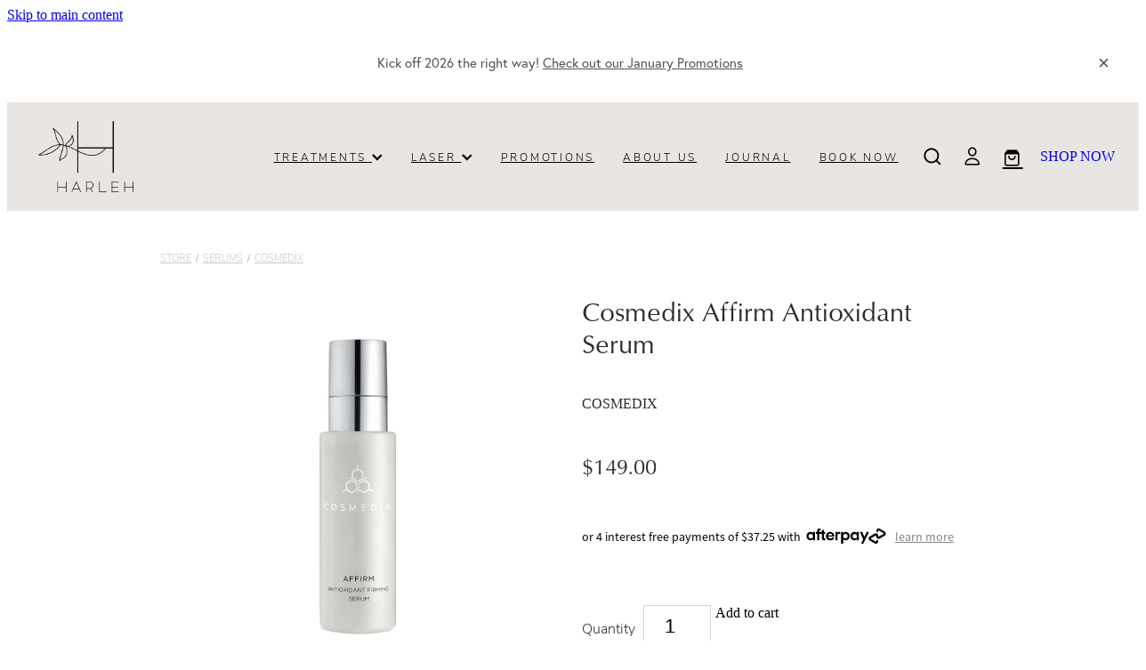

--- FILE ---
content_type: text/html; charset=UTF-8
request_url: https://www.harlehlaserclinic.co.nz/shop/product/318164/cosmedix-affirm-antioxidant-serum/
body_size: 19833
content:
<!-- Website made on Rocketspark -->
<!DOCTYPE HTML>
<html  class="">
<head>

    <!-- Google Tag Manager -->
                <script>(function(w,d,s,l,i){w[l]=w[l]||[];w[l].push({'gtm.start':
                new Date().getTime(),event:'gtm.js'});let f=d.getElementsByTagName(s)[0],
                j=d.createElement(s),dl=l!='dataLayer'?'&l='+l:'';j.async=true;j.src=
                'https://www.googletagmanager.com/gtm.js?id='+i+dl;f.parentNode.insertBefore(j,f);
                })(window,document,'script','dataLayer','GTM-TTGX2DD8');</script>
                <!-- End Google Tag Manager -->
    <meta http-equiv="Content-Type" content="text/html; charset=UTF-8"/>
    <meta name='csrf-token' content='88a6b56d4e932ad48c2800a46b8ae0dc'/>
    
    <title>Cosmedix Affirm Antioxidant Serum, SERUMS | Harleh Laser Clinic Pukekohe</title>
    <meta name="description" content="WHAT IT DOES
Ultimate Protection From Environmental Stressors
Enriched with vitamin E, resveratrol and age-defying biopeptides, Affirm visibly eliminates the appearance of environmental damage and imp"/>
    <meta name="keywords" content="SERUMS, MAKEUP, BODY CARE, CLEANSERS, EYE &amp;amp; LIP CARE, FACE CLOTHS, KITS, MASKS, MOISTURISER, SPOT TREATMENTS, INNER HEALTH, TEA, SPF, SCENTS, DERMAROLLER, EXFOLIANTS, VOUCHERS, GIFTS, SANITISER, LED, EVENT, HAIR CARE"/>

        <link rel="icon" type="image/png" href="/images/favicon/favicon/crop192x192.png?v=20200622141732">
    <link rel="apple-touch-icon" href="/images/favicon/favicon/crop192x192.png?v=20200622141732"/>
    
    <script type="text/javascript" src="https://cdn.rocketspark.com/jquery-1.7.2.min.v20260124030159.js" ></script>


    <link rel="stylesheet" media="print" href="https://cdn.rocketspark.com/printCheckout.css?v=20260124030159"/>

     <script> window.configs = {"development":"false","DEVELOPMENT":"false","requestType":"shop","PREVIEW":"false","EDITOR":"false","template":"blank","navResizeTemplate":"","baseREMUnit":16,"screenSizes":{"t":{"fontSize":14,"contentWidth":400,"contentWidthOversize":400,"min":0,"max":400,"scale":0.7551,"subScale":0.95,"navScale":0.6,"legacy":false},"h":{"fontSize":16,"contentWidth":600,"contentWidthOversize":600,"min":0,"max":740,"scale":0.7551,"subScale":0.95,"navScale":0.6,"legacy":false},"s":{"fontSize":13,"contentWidth":740,"contentWidthOversize":740,"min":740,"max":1080,"scale":0.7959,"subScale":0.7959,"navScale":0.75,"legacy":false},"m":{"fontSize":16,"contentWidth":980,"contentWidthOversize":1080,"min":1080,"max":1460,"scale":1,"subScale":1,"navScale":1,"legacy":true},"l":{"fontSize":19,"contentWidth":1170,"contentWidthOversize":1300,"min":1460,"max":0,"scale":1.1938,"subScale":1.1938,"navScale":1.1,"legacy":false}},"publicURL":"https:\/\/www.harlehlaserclinic.co.nz","shortnameURL":"https:\/\/harlehlaserclinic.rocketspark.co.nz","titleData":{"companyName":"Harleh Laser Clinic Pukekohe","position":"right","separator":" | "},"CONSOLE_OVERRIDE":true,"noZensmooth":true,"release":"2026.1.23","browserSupport":{"chrome":86,"firefox":78,"edge":86,"internet explorer":12,"ie":12,"opera":72,"edgeMobile":44,"safari":13,"samsung browser":12,"android":89},"siteAutoPopupSettings":"","globalisationEnabled":false,"analyticsMode":"GTM"}; </script> <link rel="stylesheet" href="https://cdn.rocketspark.com/_dist/css/auth~vendors.6da4c5858d05.bundle.css" type="text/css" media="all" /> <link rel="stylesheet" href="https://cdn.rocketspark.com/_dist/css/public.c96fdbea6cf7.bundle.css" type="text/css" media="all" /> <link rel="stylesheet" href="https://cdn.rocketspark.com/_dist/css/public~vendors.24ec0c1183a5.bundle.css" type="text/css" media="all" /> <link rel="stylesheet" href="https://cdn.rocketspark.com/_dist/css/dashboard~vendors.9c624b80e5b6.bundle.css" type="text/css" media="all" /> <link rel="preload" as="style" href="https://cdn.icomoon.io/181725/Rocketspark/style.css?8gzh5b" onload="this.onload=null;this.rel='stylesheet'"> <link rel="stylesheet" href="/node_modules/@rocketspark/flint-ui/dist/rocketspark/rocketspark.css?v=1769176919"> <link rel="stylesheet" href="/node_modules/@rocketspark/image-gallery/build/css/index.css"> <script type="text/javascript" src="https://cdn.rocketspark.com/_dist/js/public.min.v20260124030159.js" ></script> <script type="text/javascript" src="https://cdn.rocketspark.com/_dist/js/commons.e4656cd7293d.bundle.js" ></script> <script type="text/javascript" src="https://cdn.rocketspark.com/_dist/js/blog~vendors.33618b6145a5.bundle.js" ></script> <script type="text/javascript" src="https://cdn.rocketspark.com/_dist/js/shop~vendors.c0601673efb1.bundle.js" ></script> <script type="text/javascript" src="https://cdn.rocketspark.com/_dist/js/houston~vendors.938afeba088b.bundle.js" ></script> <script type="text/javascript" src="https://cdn.rocketspark.com/_dist/js/auth~vendors.1265b1c31cc3.bundle.js" ></script> <script type="text/javascript" src="https://cdn.rocketspark.com/_dist/js/dashboard~vendors.192675722bc3.bundle.js" ></script> <script type="text/javascript" src="https://cdn.rocketspark.com/_dist/js/blastoff~vendors.bb4f8a2101db.bundle.js" ></script> <script type="text/javascript" src="https://cdn.rocketspark.com/_dist/js/public~vendors.8820ff537e13.bundle.js" ></script> <script type="text/javascript" src="https://cdn.rocketspark.com/_dist/js/public.ffd6854062ae.bundle.js" ></script> <script type="module" src="https://nz.rs-cdn.com/node_modules/@rocketspark/flint-ui/dist/rocketspark/rocketspark.esm.js?v=1769176919"></script> <script type="text/javascript" src="https://cdn.rocketspark.com/vueJS/vue.v20260124030159.js" ></script> <script type="text/javascript" src="https://cdn.rocketspark.com/selectChosen/chosen_v1.4.2/chosen.jquery.rs.v20260124030159.js" ></script> <link rel="preload" as="style" href="https://cdn.rocketspark.com/selectChosen/chosen_v1.4.2/chosen.rs.v20260124030159.css" type="text/css" media="all" onload="this.onload=null;this.rel='stylesheet'" /> <link rel="stylesheet" href="https://cdn.rocketspark.com/_dist/css/shop.8a6d4f016ea0.bundle.css" type="text/css" media="screen" /> <script type="text/javascript" src="https://cdn.rocketspark.com/_dist/js/shop~vendors.c0601673efb1.bundle.js" ></script> <script type="text/javascript" src="https://cdn.rocketspark.com/_dist/js/shop.4dc834b6095f.bundle.js" ></script> <!--suppress ES6ConvertVarToLetConst --> <script> var detectedLogoWidth = localStorage.getItem('detectedLogoWidth'); if (detectedLogoWidth) { var style = document.createElement('style'); style.innerHTML = "@media all and (min-width: 740px) { #header #logo, #header .logo { width: " + detectedLogoWidth + '; } }'; document.head.appendChild(style); } </script> <link rel="stylesheet" href="https://nz.rs-cdn.com/site_files/21167/51051/css/css.css?v=20260114153603" type="text/css" media="all" title="dynamicstyle" /> <link rel="stylesheet" href="/site_files/21167/assets/shop/shop.css?v=20260124032648" type="text/css" media="screen" /> <meta name="viewport" content="width=device-width, initial-scale=1"> 
    <script type="text/javascript" src="https://cdn.rocketspark.com/jquery.ba-hashchange.min.v20260124030159.js" ></script>

    <link rel="stylesheet" href="https://cdn.rocketspark.com/colorbox1.5/rocketspark/colorbox.v20260124030159.css" type="text/css" media="screen" />
    <script type="text/javascript" src="https://cdn.rocketspark.com/colorbox1.5/jquery.colorbox-min.v20260124030159.js" ></script>

    <script type="text/javascript" src="https://cdn.rocketspark.com/shop/general.v20260124030159.js" ></script>

    
    <script type="text/javascript" src="https://cdn.rocketspark.com/imagesloaded.pkgd.min.v20260124030159.js" ></script>
    <script type="text/javascript">
    var msnryContainer, msnry, scrollEnabled       = true,
        shopStart = shopIncrement = 10, searchTerm = null;
        </script>

    <script src="https://js.stripe.com/v3/"></script>

                <script defer type="text/javascript" src="//use.typekit.net/ik/[base64].js"></script>

    
    
    <!-- Facebook Pixel Code -->
<script>
  !function(f,b,e,v,n,t,s)
  {if(f.fbq)return;n=f.fbq=function(){n.callMethod?
  n.callMethod.apply(n,arguments):n.queue.push(arguments)};
  if(!f._fbq)f._fbq=n;n.push=n;n.loaded=!0;n.version='2.0';
  n.queue=[];t=b.createElement(e);t.async=!0;
  t.src=v;s=b.getElementsByTagName(e)[0];
  s.parentNode.insertBefore(t,s)}(window, document,'script',
  'https://connect.facebook.net/en_US/fbevents.js');
  fbq('init', '4674115032630892');
  fbq('track', 'PageView');
</script>
<noscript><img height="1" width="1" style="display:none"
  src="https://www.facebook.com/tr?id=4674115032630892&ev=PageView&noscript=1"
/></noscript>
<!-- End Facebook Pixel Code -->
<meta name="facebook-domain-verification" content="1bczbkjvqj891wbre0ccdx4pft0qne" /><script src="https://static.elfsight.com/platform/platform.js" data-use-service-core defer></script>
<div class="elfsight-app-1ac13016-d20a-4895-865f-5d796d3a2151"></div>
    
    <link rel="canonical" href="https://www.harlehlaserclinic.co.nz/shop/product/318164/cosmedix-affirm-antioxidant-serum/" />
</head>
<body data-page-id="shop" class="">
<a href="#main_body" class="_925853a1 _925853a1--bf829093 _7720d2f9">Skip to main content</a><!-- Google Tag Manager (noscript) -->
                <noscript><iframe src="https://www.googletagmanager.com/ns.html?id=GTM-TTGX2DD8"
                height="0" width="0" style="display:none;visibility:hidden"></iframe></noscript>
                <!-- End Google Tag Manager (noscript) -->    <style>.old-browser-popup{position:fixed;width:100%;height:100%;z-index:9999999}.old-browser-popup__background-fade{position:absolute;background:#000;width:100%;height:100%;opacity:.6;z-index:1}.old-browser-popup__box{position:relative;z-index:2;width:42.25rem;margin:0 auto;text-align:center;top:40%}.old-browser-popup__inner{padding:3rem 2rem;font-size:1rem}.old-browser-popup__inner .site-button{margin:1rem auto 0;font-size:1.2rem}@media (max-width:720px){.old-browser-popup__box{width:90%;top:50%;-ms-transform:translate(0,-50%);-webkit-transform:translate(0,-50%);transform:translate(0,-50%)}.old-browser-popup__box br{display:none}.old-browser-popup__inner a.site-button{font-size:16px}}</style>
    <script src="https://cdn.jsdelivr.net/npm/ua-parser-js@0/dist/ua-parser.min.js"></script>
    <script type="text/javascript">
    "use strict";if(!window.PREVIEW&&!window.EDITOR&&window.sessionStorage&&null===window.sessionStorage.getItem("old-browser")){var browserName,version,parser=new UAParser,popup='<div class="old-browser-popup"><div class="old-browser-popup__background-fade"></div><div class="old-browser-popup__box content-background"><div class="old-browser-popup__inner p-font p-font-colour">Our website doesn\'t fully support the browser you are using, we <br/>recommend you <a href="https://updatemybrowser.org/" target="_blank">update to a newer version</a>.<br/><a onclick="location.reload();" class="site-button">Continue with current browser</a></div></div></div>';if(void 0!==parser){void 0!==parser.getBrowser().name&&(browserName=parser.getBrowser().name.toLowerCase()),void 0!==parser.getBrowser().version&&(version=parseFloat(parser.getBrowser().version));var browserPopup=document.getElementById("old-browser-popup");if(void 0!==browserName){var configs=window.configs;if(Object.prototype.hasOwnProperty.call(configs,"browserSupport")&&Object.prototype.hasOwnProperty.call(configs.browserSupport,browserName)){var browserNameTest=configs.browserSupport[browserName];"edge"===browserName&&"mobile"===parser.getDevice().type&&(browserNameTest="edgeMobile"),version<configs.browserSupport[browserNameTest]&&document.body.insertAdjacentHTML("beforeend",popup)}}}window.sessionStorage.setItem("old-browser",!0)}
    </script>
    <div class="side-of-page">
            </div> <!-- end .side-of-page -->

	<div id="shadow">
		<div id="shadow_inner">

                <div class="announcement-bar">
        <div class="announcement-bar__content"><p class="text-center">Kick off 2026 the right way!&nbsp;<a href="/promotions/">Check out our January Promotions </a></p></div>
        <rs-icon class="announcement-bar__close" name="x"></rs-icon>
    </div>
<div class="header _51cf2b51 header--template-right header--sticky-fix header--has-sticky">
    <div class="header__inner header__inner-width-full">
            <div class="header-logo header-logo--image">
            <a href="/" class="header-logo__inner" aria-label="Harleh Laser Clinic homepage">
                    </a>
        </div>
    <nav class="site-nav" id="site-navigation" aria-label="Main navigation">
            <div class="site-nav__desktop">
                            <div class="site-nav__item header-dropdown--has-dropdown">

                                            <a href="/treatments/" class="site-nav__item-link">
                            TREATMENTS
                                                            <span class="header-dropdown__arrow"><?xml version="1.0" encoding="UTF-8"?>
<svg width="21px" height="14px" viewBox="0 0 21 14" version="1.1" xmlns="http://www.w3.org/2000/svg" xmlns:xlink="http://www.w3.org/1999/xlink">
    <g stroke="none" stroke-width="1" fill="none" fill-rule="evenodd">
        <polygon fill="#000000" points="20.1999615 3.43121387 10.4311754 13.2 0.286666716 3.05549133 2.95429677 0.2 10.4311754 7.67687861 17.5323315 0.575722543"></polygon>
    </g>
</svg></span>
                                                    </a>
                    
                                            <div class="header-dropdown">
                            <div class="header-dropdown__menu">
                                                                    <a class="header-dropdown__link " rel="noopener noreferrer" target="_blank"  href="/facials/">FACIALS</a>
                                                                    <a class="header-dropdown__link " rel="noopener noreferrer" target="_blank"  href="/waxing-and-lashes/">WAXING &amp; LASHES</a>
                                                                    <a class="header-dropdown__link " rel="noopener noreferrer" target="_blank"  href="/collagen-therapy/">COLLAGEN THERAPY</a>
                                                                    <a class="header-dropdown__link " href="/laser/">LASER</a>
                                                                    <a class="header-dropdown__link " href="/cryopen/">CRYOPEN</a>
                                                                    <a class="header-dropdown__link " rel="noopener noreferrer" target="_blank"  href="/all-treatments/">ALL TREATMENTS</a>
                                                            </div>
                        </div>
                                    </div>
                            <div class="site-nav__item header-dropdown--has-dropdown">

                                            <a href="/laser/" class="site-nav__item-link">
                            LASER
                                                            <span class="header-dropdown__arrow"><?xml version="1.0" encoding="UTF-8"?>
<svg width="21px" height="14px" viewBox="0 0 21 14" version="1.1" xmlns="http://www.w3.org/2000/svg" xmlns:xlink="http://www.w3.org/1999/xlink">
    <g stroke="none" stroke-width="1" fill="none" fill-rule="evenodd">
        <polygon fill="#000000" points="20.1999615 3.43121387 10.4311754 13.2 0.286666716 3.05549133 2.95429677 0.2 10.4311754 7.67687861 17.5323315 0.575722543"></polygon>
    </g>
</svg></span>
                                                    </a>
                    
                                            <div class="header-dropdown">
                            <div class="header-dropdown__menu">
                                                                    <a class="header-dropdown__link " href="/laser-tattoo-removal/">LASER TATTOO REMOVAL</a>
                                                                    <a class="header-dropdown__link " href="/laser-hair-removal/">LASER HAIR REMOVAL</a>
                                                                    <a class="header-dropdown__link " href="/laser-skin-rejuvenation/">LASER SKIN REJUVENATION</a>
                                                                    <a class="header-dropdown__link " href="/laser-vein-removal/">LASER VEIN REMOVAL</a>
                                                            </div>
                        </div>
                                    </div>
                            <div class="site-nav__item">

                                            <a href="/promotions/" class="site-nav__item-link">
                            PROMOTIONS
                                                    </a>
                    
                                    </div>
                            <div class="site-nav__item">

                                            <a href="/about-us/" class="site-nav__item-link">
                            ABOUT US
                                                    </a>
                    
                                    </div>
                            <div class="site-nav__item">

                                            <a href="/blog/" class="site-nav__item-link">
                            JOURNAL
                                                    </a>
                    
                                    </div>
                            <div class="site-nav__item">

                                            <a href="https://harlehlaserclinic.mylocalsalon.com/onlinebooking" class="site-nav__item-link" target="_blank">
                            BOOK NOW
                                                    </a>
                    
                                    </div>
                    </div>
        <div class="site-nav__mobile">
                            <div class="site-nav__item site-nav__item--mobile">
                    <a href="/shop/" class="site-nav__item-link">Shop</a>
                </div>
                            <div class="site-nav__item site-nav__item--mobile">
                    <a href="/shop/my-account/" class="site-nav__item-link">My Account</a>
                </div>
                    </div>
            <div class="header-buttons">
        <a href="/shop/" class="_925853a1 _925853a1--5458a37b _4b0152f0" target="">
            SHOP NOW
        </a>
    </div>

    </nav>
    <div class="header-icons">
            
            <div class="header-shop-icons" data-is-enabled="1" data-is-catalog="" data-cart-count="0" data-user-accounts="1"></div>

    </div>        <div class="header-buttons">
        <a href="/shop/" class="_925853a1 _925853a1--5458a37b _4b0152f0" target="">
            SHOP NOW
        </a>
    </div>

    <div class="header-mobile header-mobile--icon-count-4">
    <button class="header-mobile__icons header__hamburger header__hamburger--mobile header__hamburger--squeeze" type="button" aria-label="Open navigation menu" aria-controls="site-navigation" aria-expanded="false">
      <span class="header__hamburger-box">
        <span class="header__hamburger-inner"></span>
      </span>
    </button>            <a href="tel: +64-274-275-341" class="header-mobile__icons rs-icon-Mobile" style="font-size:26px;" aria-label="Phone +64-274-275-341"></a>
    
            <rs-icon class="header-mobile__icons header-mobile__icons--search" name="search" size="30" tabindex="0" role="button" aria-label="Search" aria-haspopup="true" aria-pressed="false"></rs-icon>
        <a href="/shop/checkout/" aria-label="Go to shop checkout" class="header-mobile__icons rs-icon-shopping-bag " style="font-size:36px;"><span class="path1"></span><span class="path2"></span></a>
    </div>

    </div>

                <div class="_708858fd" data-hidden=""></div>
    </div>
    <div class="_c22d63fc"></div>
<div class="feature-area-main feature-area-main--main feature-area-main--above" id="feature-area"><div class="mobile-menu-bar mobile-menu-bar--4-count mobile-menu-component no-feature grid"><a class="mobile-menu-icon mobile-menu-toggle"><span></span></a><a class="mobile-menu-icon mobile-menu-contact-phone" href="tel:0274275341"><?xml version="1.0" encoding="UTF-8"?>
<svg width="17px" height="17px" viewBox="0 0 17 17" version="1.1" xmlns="http://www.w3.org/2000/svg" xmlns:xlink="http://www.w3.org/1999/xlink">
    <!-- Generator: Sketch 47.1 (45422) - http://www.bohemiancoding.com/sketch -->
    <title>Shape</title>
    <desc>Created with Sketch.</desc>
    <defs></defs>
    <g id="Customer-Accounts" stroke="none" stroke-width="1" fill="none" fill-rule="evenodd">
        <g id="Mobile" transform="translate(-265.000000, -28.000000)" fill-rule="nonzero" fill="#565656">
            <g id="phone-call-(1)" transform="translate(265.000000, 28.000000)">
                <path d="M14.3108256,10.1337366 C13.9397731,9.74910394 13.4922149,9.54345878 13.0178797,9.54345878 C12.5473698,9.54345878 12.0959863,9.7452957 11.7096327,10.1299283 L10.500843,11.3295251 C10.4013857,11.2762097 10.3019283,11.2267025 10.2062962,11.1771953 C10.068586,11.108647 9.93852633,11.0439068 9.82759311,10.9753584 C8.69530914,10.2594086 7.66630783,9.32638889 6.67938464,8.11917563 C6.20122418,7.51747312 5.87990035,7.0109767 5.64655805,6.4968638 C5.96023131,6.21124552 6.25095287,5.91420251 6.53402386,5.62858423 C6.6411318,5.52195341 6.74823975,5.41151434 6.85534769,5.30488351 C7.65865726,4.50515233 7.65865726,3.46931004 6.85534769,2.66957885 L5.81104525,1.62992832 C5.69246145,1.51187276 5.57005237,1.39000896 5.45529386,1.26814516 C5.22577684,1.03203405 4.98478397,0.788306452 4.73614053,0.559811828 C4.36508802,0.19422043 3.92135511,0 3.4546705,0 C2.98798589,0 2.53660242,0.19422043 2.15407405,0.559811828 C2.15024877,0.563620072 2.15024877,0.563620072 2.14642348,0.567428315 L0.845827034,1.87365591 C0.356190724,2.36111111 0.0769450153,2.95519713 0.0157404765,3.64448925 C-0.0760663317,4.75649642 0.252908064,5.79233871 0.505376787,6.47020609 C1.12507274,8.1344086 2.05079139,9.67674731 3.4317188,11.3295251 C5.10719305,13.3212366 7.12311755,14.8940412 9.42593832,16.0022401 C10.3057536,16.4173387 11.4801157,16.9086022 12.792188,16.9923835 C12.8725189,16.9961918 12.9566752,17 13.0331808,17 C13.9168214,17 14.6589264,16.6839158 15.2403695,16.0555556 C15.2441948,16.0479391 15.2518454,16.0441308 15.2556706,16.0365143 C15.4545854,15.796595 15.6841024,15.5795251 15.9250953,15.3472222 C16.0895825,15.1910842 16.257895,15.0273297 16.4223822,14.8559588 C16.8010852,14.4637097 17,14.0067204 17,13.5383065 C17,13.0660842 16.79726,12.6129032 16.4109063,12.2320789 L14.3108256,10.1337366 Z M15.6802771,14.1438172 C15.6764518,14.1438172 15.6764518,14.1476254 15.6802771,14.1438172 C15.5310911,14.3037634 15.3780797,14.4484767 15.2135925,14.6084229 C14.9649491,14.8445341 14.7124804,15.0920699 14.4753128,15.3700717 C14.0889591,15.781362 13.6337504,15.9755824 13.0370061,15.9755824 C12.9796269,15.9755824 12.9184223,15.9755824 12.8610431,15.9717742 C11.7249338,15.8994176 10.6691555,15.4576613 9.87732179,15.0806452 C7.71221123,14.0371864 5.81104525,12.5557796 4.23120309,10.6783154 C2.92678135,9.11312724 2.05461668,7.66599462 1.47699884,6.11223118 C1.12124746,5.16397849 0.991187814,4.42517921 1.04856707,3.72827061 C1.08681991,3.28270609 1.25895767,2.91330645 1.57645622,2.59722222 L2.88087795,1.29861111 C3.06831685,1.1234319 3.2672316,1.02822581 3.46232107,1.02822581 C3.70331394,1.02822581 3.89840341,1.17293907 4.02081249,1.29480287 C4.02463777,1.29861111 4.02846305,1.30241935 4.03228834,1.3062276 C4.26563064,1.52329749 4.48749709,1.74798387 4.7208394,1.98790323 C4.83942319,2.10976703 4.96183227,2.23163082 5.08424135,2.35730287 L6.12854379,3.39695341 C6.53402386,3.80062724 6.53402386,4.17383513 6.12854379,4.57750896 C6.01761056,4.68794803 5.91050262,4.7983871 5.7995694,4.90501792 C5.47824557,5.23252688 5.17222287,5.53718638 4.83942319,5.83422939 C4.83177263,5.84184588 4.82412206,5.84565412 4.82029677,5.85327061 C4.49132238,6.18077957 4.55252692,6.50067204 4.62138202,6.71774194 C4.62520731,6.72916667 4.62903259,6.7405914 4.63285787,6.75201613 C4.90445302,7.40703405 5.28698138,8.02396953 5.8684245,8.75896057 L5.87224979,8.76276882 C6.92802808,10.0575717 8.04118563,11.0667563 9.26910169,11.8398297 C9.42593832,11.9388441 9.58660024,12.0188172 9.73961158,12.0949821 C9.87732179,12.1635305 10.0073814,12.2282706 10.1183147,12.296819 C10.1336158,12.3044355 10.1489169,12.3158602 10.1642181,12.3234767 C10.2942777,12.3882168 10.4166868,12.4186828 10.5429212,12.4186828 C10.8604197,12.4186828 11.0593345,12.2206541 11.1243643,12.155914 L12.4326113,10.8534946 C12.5626709,10.7240143 12.7692363,10.5678763 13.0102291,10.5678763 C13.2473967,10.5678763 13.4424862,10.7163978 13.56107,10.8458781 C13.5648953,10.8496864 13.5648953,10.8496864 13.5687205,10.8534946 L15.6764518,12.9518369 C16.0704561,13.3402778 16.0704561,13.7401434 15.6802771,14.1438172 Z" id="Shape"></path>
            </g>
        </g>
    </g>
</svg></a><a href="/shop/" class="mobile-menu-icon mobile-menu-contact-cart"><svg xmlns="http://www.w3.org/2000/svg" width="25" height="22" viewBox="0 0 25 22">
  <g fill="none" fill-rule="evenodd">
    <path fill="#FFF" fill-rule="nonzero" d="M5.6984106,14.4725216 L17.5350552,14.4725216 C18.8772185,14.4725216 19.9721413,13.352193 19.9721413,11.9788871 L19.9721413,6.88319918 L19.9721413,6.86512936 L19.9721413,6.82898973 C19.9721413,6.81995483 19.9721413,6.81091992 19.9677263,6.80188501 C19.9677263,6.7928501 19.9633113,6.77929774 19.9633113,6.77026283 C19.9633113,6.76122793 19.9588962,6.75219302 19.9588962,6.74315811 C19.9544812,6.7341232 19.9544812,6.7250883 19.9500662,6.71153593 C19.9456512,6.70250103 19.9456512,6.69346612 19.9412362,6.68443121 C19.9368212,6.6753963 19.9368212,6.6663614 19.9324062,6.65732649 C19.9279912,6.64829158 19.9235762,6.63925667 19.9191611,6.62570431 C19.9147461,6.6166694 19.9103311,6.6076345 19.9059161,6.60311704 C19.9015011,6.59408214 19.8970861,6.58504723 19.8926711,6.57601232 C19.8882561,6.56697741 19.8838411,6.56245996 19.879426,6.55342505 C19.875011,6.54439014 19.866181,6.53535524 19.861766,6.52632033 C19.857351,6.51728542 19.852936,6.51276797 19.844106,6.50373306 C19.8396909,6.49469815 19.8308609,6.4901807 19.8264459,6.48114579 C19.8220309,6.47211088 19.8132009,6.46759343 19.8087859,6.45855852 C19.8043709,6.44952361 19.7955408,6.44500616 19.7911258,6.44048871 C19.7822958,6.4314538 19.7778808,6.42693634 19.7690508,6.41790144 C19.7602208,6.41338398 19.7558057,6.40434908 19.7469757,6.39983162 C19.7381457,6.39531417 19.7293157,6.38627926 19.7204857,6.38176181 C19.7116556,6.37724435 19.7072406,6.3727269 19.6984106,6.36820945 C19.6895806,6.36369199 19.6807506,6.35917454 19.6719205,6.35013963 C19.6630905,6.34562218 19.6542605,6.34110472 19.6454305,6.33658727 C19.6366004,6.33206982 19.6277704,6.32755236 19.6189404,6.32303491 C19.6101104,6.31851745 19.6012804,6.314 19.5924503,6.30948255 C19.5836203,6.30496509 19.5747903,6.30496509 19.5659603,6.30044764 C19.5571302,6.29593018 19.5438852,6.29141273 19.5350552,6.29141273 C19.5262252,6.29141273 19.5173951,6.28689528 19.5129801,6.28689528 C19.4997351,6.28237782 19.4909051,6.28237782 19.47766,6.28237782 C19.473245,6.28237782 19.46883,6.27786037 19.46,6.27786037 L4.45779249,4.15917454 L4.45779249,2.01790144 C4.45779249,1.99531417 4.45779249,1.9727269 4.45337748,1.95465708 C4.45337748,1.95013963 4.45337748,1.94562218 4.44896247,1.93658727 C4.44896247,1.92303491 4.44454746,1.90948255 4.44454746,1.89593018 C4.44013245,1.88237782 4.44013245,1.87334292 4.43571744,1.85979055 C4.43571744,1.85075565 4.43130243,1.84623819 4.43130243,1.83720329 C4.42688742,1.82365092 4.42247241,1.81009856 4.4180574,1.7965462 C4.4180574,1.79202875 4.41364238,1.78299384 4.41364238,1.77847639 C4.40922737,1.76492402 4.40481236,1.75588912 4.39598234,1.74233676 C4.39156733,1.7378193 4.39156733,1.72878439 4.38715232,1.72426694 C4.38273731,1.71523203 4.3783223,1.70619713 4.36949227,1.69716222 C4.36507726,1.68812731 4.36066225,1.68360986 4.35624724,1.67457495 C4.35183223,1.66554004 4.34741722,1.66102259 4.34300221,1.65198768 C4.3385872,1.64295277 4.32975717,1.63391786 4.32534216,1.62488296 C4.32092715,1.6203655 4.31651214,1.61584805 4.31209713,1.6113306 C4.30326711,1.60229569 4.29443709,1.59326078 4.28560706,1.58422587 C4.28119205,1.57970842 4.27677704,1.57519097 4.27236203,1.57067351 C4.26353201,1.5616386 4.25470199,1.5526037 4.24145695,1.54356879 C4.23704194,1.53905133 4.22821192,1.53453388 4.22379691,1.53001643 C4.21496689,1.52098152 4.20613687,1.51646407 4.19730684,1.50742916 C4.18406181,1.49839425 4.17081678,1.48935934 4.16198675,1.48484189 C4.15757174,1.48032444 4.15315673,1.48032444 4.14874172,1.47580698 C4.13108168,1.46677207 4.10900662,1.45773717 4.09134658,1.44870226 L0.837483444,0.0482915811 C0.532847682,-0.0827145791 0.18406181,0.0618439425 0.0560264901,0.373548255 C-0.07200883,0.685252567 0.0692715232,1.04213142 0.373907285,1.17313758 L3.2613245,2.41995483 L3.2613245,5.18463655 L3.2613245,5.62282957 L3.2613245,8.9838152 L3.2613245,11.987922 L3.2613245,15.7825832 C3.2613245,17.0474702 4.18847682,18.0955195 5.38494481,18.2536304 C5.16860927,18.6240616 5.04057395,19.0577372 5.04057395,19.5185175 C5.04057395,20.878271 6.12225166,21.9805298 7.44675497,21.9805298 C8.77125828,21.9805298 9.85293598,20.8737536 9.85293598,19.5185175 C9.85293598,19.0667721 9.73373068,18.637614 9.52181015,18.2762177 L14.8816336,18.2762177 C14.669713,18.6421314 14.5505077,19.0667721 14.5505077,19.5185175 C14.5505077,20.878271 15.6321854,21.9805298 16.9566887,21.9805298 C18.2811921,21.9805298 19.3628698,20.8737536 19.3628698,19.5185175 C19.3628698,18.1632813 18.2811921,17.0565051 16.9566887,17.0565051 L5.6984106,17.0565051 C5.00966887,17.0565051 4.45337748,16.4827885 4.45337748,15.7825832 L4.45337748,14.1291951 C4.81540839,14.3460329 5.24366446,14.4725216 5.6984106,14.4725216 Z M8.66529801,19.514 C8.66529801,20.200653 8.11783664,20.7562998 7.45116998,20.7562998 C6.78450331,20.7562998 6.23704194,20.1961355 6.23704194,19.514 C6.23704194,18.8318645 6.78450331,18.2717002 7.45116998,18.2717002 C8.11783664,18.2717002 8.66529801,18.827347 8.66529801,19.514 Z M18.1752318,19.514 C18.1752318,20.200653 17.6277704,20.7562998 16.9611038,20.7562998 C16.2944371,20.7562998 15.7469757,20.1961355 15.7469757,19.514 C15.7469757,18.8318645 16.2944371,18.2717002 16.9611038,18.2717002 C17.6277704,18.2717002 18.1752318,18.827347 18.1752318,19.514 Z M17.5350552,13.252809 L5.6984106,13.252809 C5.00966887,13.252809 4.45337748,12.6790924 4.45337748,11.9788871 L4.45337748,8.97478029 L4.45337748,5.61379466 L4.45337748,5.38792197 L18.7800883,7.40722382 L18.7800883,11.9743696 C18.7800883,12.6836099 18.2193819,13.252809 17.5350552,13.252809 Z"/>
    <circle class="item-dot" cx="21" cy="5" r="4" fill="#F00"/>
  </g>
</svg>
</a><a class="mobile-menu-icon mobile-menu-contact-search"><?xml version="1.0" encoding="UTF-8" standalone="no"?>
<svg width="18px" height="18px" viewBox="0 0 18 18" version="1.1" xmlns="http://www.w3.org/2000/svg" xmlns:xlink="http://www.w3.org/1999/xlink">
    <g id="Cart-Contact-Bar" stroke="none" stroke-width="1" fill="none" fill-rule="evenodd">
        <g id="Empty-Cart-Icon" transform="translate(-845.000000, -13.000000)">
            <g id="Search" transform="translate(845.000000, 13.000000)">
                <g id="magnifying-glass" stroke-width="1" fill-rule="evenodd">
                    <g id="Capa_1"></g>
                </g>
                <path d="M17.8423503,17.0820399 L13.468071,12.7077605 C14.6414634,11.3587583 15.3518847,9.59866962 15.3518847,7.67494457 C15.3518847,3.44035477 11.9075388,0 7.67694013,0 C3.44235033,0 0.00199556541,3.4443459 0.00199556541,7.67494457 C0.00199556541,11.9055432 3.44634146,15.3498891 7.67694013,15.3498891 C9.60066519,15.3498891 11.3607539,14.6394678 12.7097561,13.4660754 L17.0840355,17.8403548 C17.1878049,17.9441242 17.3274945,18 17.4631929,18 C17.5988914,18 17.7385809,17.9481153 17.8423503,17.8403548 C18.0498891,17.632816 18.0498891,17.2895787 17.8423503,17.0820399 Z M1.07560976,7.67494457 C1.07560976,4.03503326 4.03702882,1.07760532 7.672949,1.07760532 C11.3128603,1.07760532 14.2702882,4.03902439 14.2702882,7.67494457 C14.2702882,11.3108647 11.3128603,14.2762749 7.672949,14.2762749 C4.03702882,14.2762749 1.07560976,11.3148559 1.07560976,7.67494457 Z" id="Shape" fill="#FFFFFF" fill-rule="nonzero"></path>
            </g>
        </g>
    </g>
</svg></a></div></div>
			<div id="content" class="shop_page">
								<div id="main_body" class="main-body">
                    						<div id="shop_body" class="wrap" data-hasClientUsedFeaturedProductBefore='true'>
							<div class="content_column1">
								<div class="column">
									<div class="shop shop--product-page shop--product-page-no-padding">
                                                <div id="product-page" >
                            <div class="product-breadcrumb p">
                    <a class="text-link-colour" href="/shop/">Store</a><span>/</span><a class="text-link-colour" href="/shop/filter/category=13021/">SERUMS</a><span>/</span><a class="text-link-colour" href="/shop/filter/brands=13384/">COSMEDIX</a>                </div>
                        <div id="product-left">
                <div class="product-page__gallery" data-highlight="rgb(var(--website-brand-98f6e9e8-6162-452a-b786-b79b82b37771) / 1)" data-ratio="1:1" data-fill-type="contain">
<div class="picture-tag-service" style="padding-bottom: 100.00%;">
<picture  data-tags="789099,all" data-thumbnail="https://dzpdbgwih7u1r.cloudfront.net/96a71345-e06d-4843-aa27-95c33684eee4/96a71fff-eaf3-4a69-97e4-0d158c3eb436/984fa84f-8d76-4ad5-8887-e80d2f885f0f/w1200h1200-ozsfekvdp.jpg" class="product-page__gallery-images picture-tag-service__image--contain picture-tag-service__image" data-popup-image="https://dzpdbgwih7u1r.cloudfront.net/96a71345-e06d-4843-aa27-95c33684eee4/96a71fff-eaf3-4a69-97e4-0d158c3eb436/984fa84f-8d76-4ad5-8887-e80d2f885f0f/w2000h2000-ozsfekvdp.jpg" alt="">  <source srcset="https://dzpdbgwih7u1r.cloudfront.net/96a71345-e06d-4843-aa27-95c33684eee4/96a71fff-eaf3-4a69-97e4-0d158c3eb436/984fa84f-8d76-4ad5-8887-e80d2f885f0f/w1200h1200-ozsfekvdp.jpg, https://dzpdbgwih7u1r.cloudfront.net/96a71345-e06d-4843-aa27-95c33684eee4/96a71fff-eaf3-4a69-97e4-0d158c3eb436/984fa84f-8d76-4ad5-8887-e80d2f885f0f/w2000h2000-ozsfekvdp.jpg 2x" media="">

 <img  loading="lazy" class="picture-tag-service__image--contain picture-tag-service__image" alt="" src='https://dzpdbgwih7u1r.cloudfront.net/96a71345-e06d-4843-aa27-95c33684eee4/96a71fff-eaf3-4a69-97e4-0d158c3eb436/984fa84f-8d76-4ad5-8887-e80d2f885f0f/w400h400-ozsfekvdp.jpg' />
</picture>
</div>
<div class="picture-tag-service" style="padding-bottom: 100.00%;">
<picture  data-tags="789099,all" data-thumbnail="https://dzpdbgwih7u1r.cloudfront.net/96a71345-e06d-4843-aa27-95c33684eee4/96a71fff-eaf3-4a69-97e4-0d158c3eb436/984fa852-eb7e-4e4b-b080-d903575f010c/w1200h1200-qzitngxmu.jpg" class="product-page__gallery-images picture-tag-service__image--contain picture-tag-service__image" data-popup-image="https://dzpdbgwih7u1r.cloudfront.net/96a71345-e06d-4843-aa27-95c33684eee4/96a71fff-eaf3-4a69-97e4-0d158c3eb436/984fa852-eb7e-4e4b-b080-d903575f010c/w2000h2000-qzitngxmu.jpg" alt="">  <source srcset="https://dzpdbgwih7u1r.cloudfront.net/96a71345-e06d-4843-aa27-95c33684eee4/96a71fff-eaf3-4a69-97e4-0d158c3eb436/984fa852-eb7e-4e4b-b080-d903575f010c/w1200h1200-qzitngxmu.jpg, https://dzpdbgwih7u1r.cloudfront.net/96a71345-e06d-4843-aa27-95c33684eee4/96a71fff-eaf3-4a69-97e4-0d158c3eb436/984fa852-eb7e-4e4b-b080-d903575f010c/w2000h2000-qzitngxmu.jpg 2x" media="">

 <img  loading="lazy" class="picture-tag-service__image--contain picture-tag-service__image" alt="" src='https://dzpdbgwih7u1r.cloudfront.net/96a71345-e06d-4843-aa27-95c33684eee4/96a71fff-eaf3-4a69-97e4-0d158c3eb436/984fa852-eb7e-4e4b-b080-d903575f010c/w400h400-qzitngxmu.jpg' />
</picture>
</div>
</div><div class="related-products"></div>            </div>

            <div id="product-details">
                <h1 class="product-title">Cosmedix Affirm Antioxidant Serum</h1>
<p class="product-brand p-font-colour">COSMEDIX</p>
                <p id="current_price" class="product-price main-font p-font-colour">
                    <span class="current-price">$149.00</span>                </p>
                <div class="gateway-extra gateway-extra--stripe gateway-extra--empty">

</div>
<div class="gateway-extra gateway-extra--afterpay">
or 4 interest free payments of $37.25 with<span class="gateway-extra__svg m-l-5 m-r-5"><svg id="Layer_1" data-name="Layer 1" xmlns="http://www.w3.org/2000/svg" viewBox="0 0 38 24"><defs><style>.cls-1{fill:#fff;}</style></defs><path class="cls-1" d="M35,0H3A3,3,0,0,0,0,3V21a3,3,0,0,0,3,3H35a3,3,0,0,0,3-3V3A3,3,0,0,0,35,0Z"/><path d="M36.12,10l-1.06-.61L34,8.75a1.07,1.07,0,0,0-1.6.93v.13a.23.23,0,0,0,.1.19l.5.28a.2.2,0,0,0,.28-.08.19.19,0,0,0,0-.1V9.78a.21.21,0,0,1,.2-.22l.12,0,1,.57,1,.56a.22.22,0,0,1,.07.3l-.07.07-1,.56-1,.57a.21.21,0,0,1-.29-.07.24.24,0,0,1,0-.12v-.16a1.07,1.07,0,0,0-1.6-.93l-1.08.62-1.06.61a1.08,1.08,0,0,0-.4,1.46,1,1,0,0,0,.4.4l1.06.61,1.08.61a1.07,1.07,0,0,0,1.6-.93v-.13a.23.23,0,0,0-.1-.19l-.5-.29a.2.2,0,0,0-.28.08.23.23,0,0,0,0,.11v.32a.21.21,0,0,1-.2.22.27.27,0,0,1-.12,0l-1-.57-1-.56A.22.22,0,0,1,30,13l.07-.07,1-.56,1-.57a.21.21,0,0,1,.29.07.24.24,0,0,1,0,.12v.16a1.07,1.07,0,0,0,1.6.93l1.08-.62,1.06-.61a1.06,1.06,0,0,0,.34-1.47A1,1,0,0,0,36.12,10Z"/><path d="M29.14,10.18l-2.49,5.14h-1l.93-1.92-1.46-3.22h1.06l.94,2.15,1-2.15Z"/><path d="M4.25,12a1,1,0,1,0-1,1.05h0a1,1,0,0,0,1-1V12m0,1.83v-.48a1.49,1.49,0,0,1-1.16.54,1.79,1.79,0,0,1-1.75-1.83V12a1.82,1.82,0,0,1,1.75-1.89h0a1.47,1.47,0,0,1,1.14.53v-.46h.89v3.65Z"/><path d="M9.52,13c-.32,0-.4-.12-.4-.42V11h.57v-.79H9.12V9.29H8.2v.89H7V9.81c0-.3.12-.42.44-.42h.2V8.68H7.21c-.76,0-1.12.25-1.12,1v.49H5.58V11h.51v2.86H7V11H8.2v1.79c0,.75.28,1.07,1,1.07h.5V13Z"/><path d="M12.82,11.67a.87.87,0,0,0-.91-.75.89.89,0,0,0-.92.75ZM11,12.24a.91.91,0,0,0,.94.85,1,1,0,0,0,.86-.47h.94a1.79,1.79,0,0,1-1.82,1.27A1.8,1.8,0,0,1,10,12.22V12a1.89,1.89,0,1,1,3.78,0h0a.89.89,0,0,1,0,.23Z"/><path d="M19.66,12a1,1,0,1,0,0,.05V12m-2.89,3.32V10.18h.89v.47a1.49,1.49,0,0,1,1.16-.54,1.79,1.79,0,0,1,1.76,1.82V12a1.82,1.82,0,0,1-1.75,1.89h0a1.44,1.44,0,0,1-1.11-.49v1.92Z"/><path d="M23.82,12a1,1,0,1,0-1.05,1.05h.05a1,1,0,0,0,1-1V12m0,1.83v-.48a1.46,1.46,0,0,1-1.15.54,1.79,1.79,0,0,1-1.76-1.82V12a1.82,1.82,0,0,1,1.75-1.89h0a1.45,1.45,0,0,1,1.13.53v-.46h.9v3.65Z"/><path d="M15.15,10.54a.91.91,0,0,1,.79-.43.88.88,0,0,1,.39.08v.94a1.15,1.15,0,0,0-.65-.17.64.64,0,0,0-.5.71v2.16h-.93V10.18h.9Z"/></svg></span><a href="#" data-region="NZ" data-price="$37.25" class="gateway-extra__learn-more">learn more</a>
</div>
            <div id="product-attribute-holder" class="product-attribute-holder product-attribute-holder--contain product-attribute-holder--aspect-ratio-1-1">
                <input type="hidden" name="variationID" id="variationID" value="789099" />            </div><!-- end #product-attribute-holder -->

            <div class="m-t-40"><input type="radio" name="product-subscription__type" class="product-subscription__type--hidden" id="purchase-type" value="oneOff" checked /></div>            <div class="product-add-container m-t-40 m-b-40">
                                                                    <div class="product-qty p">Quantity <input type="number" name="qty" id="product-qty-318164" class="product-qty" value="1" maxlength="4" min="1" max="999"/></div>
                                                    <span class="_925853a1 _925853a1--68012959 _3f36cb6a _dbdbbbd9" role="button" tabindex="0" href=""  data-productID="318164">Add to cart</span>
                                                </div>
            
                <div id="product-description" class="p-font-all"><p><strong>WHAT IT DOES</strong></p>
<p>Ultimate Protection From Environmental Stressors</p>
<p>Enriched with vitamin E, resveratrol and age-defying biopeptides, Affirm visibly eliminates the appearance of environmental damage and improves the look of photodamaged skin for a firmer and healthier-looking complexion.</p>
<p><br><br><strong>USAGE</strong> | <strong>AM & PM</strong><br><br>Apply a small amount to cleansed and toned skin. Perfect for day and/or night. Follow with recommended moisturiser and daily sunscreen.</p>
<p><br></p>
<p><strong>TRANSFORMATIVE INGREDIENTS:</strong><br></p>
<ul><li>Spin Trap, Resveratrol and Vitamin E | Provide potent, powerful antioxidant protection</li><li>Age-Defying Biopeptides | Help reduce the appearance of fine lines and wrinkles</li><li>Chirally Correct L-Superoxide Dismutase | Fights harmful free radicals</li></ul></div>

                                    <span id="product-sku" class="p-font-colour">SKU: COX AFFIRM</span>
                
                
                <script>
                        window.dataLayer = window.dataLayer || [];
                        dataLayer.push({"ecommerce":{"detail":{"products":[{"id":"COX AFFIRM","name":"Cosmedix Affirm Antioxidant Serum","brand":"COSMEDIX","category":"SERUMS","variant":"","price":"149.00"}]}}});
                        </script>
            </div><!-- end #product-details -->

        </div><!-- end #product-page -->

        										<div class="clrboth"></div>
									</div><!--end .shop -->
								</div><!-- end .column -->
							</div><!-- end .content_column1 -->
						</div><!-- end #shop_body -->

                        <section class="stack _bf4e9d50 stack--content-width-oversize stack--vertical-top stack--mobile-vertical-top custom-stack design-editable-stack content-editable-stack nstdh-q20m8 nsddh-5cb95 nscdh-77y3m stack--footer _6a88ef4e" data-id="99395164-2476-4f43-9fa8-3139236b438c"><div class="stack-inner _dbf617b7"><div class="column-container _5d5af514 column-container--has-more-settings"><div class="column _1100af70 _4993ced5 _4993ced5--7c2b2557 _1100af70--7c2b2557 _b45e4f82 ncldh-wi7dt column--has-spacing" data-column="1" id="column_1_stack_1556107" data-unique-id="ncldh-wi7dt"><div class="block nbldh-jqsby block--picture _660c97b3 _982f9e32"  data-id="5226035" data-uuid="9c98a5d4-f774-4b9d-86d0-bd445096b3ae" data-block="nbldh-jqsby" data-block-type="picture"><div class="_0884a393 _0884a393 _0884a393--8c871c02">    <div class="_01cee16c _01cee16c--8c871c02">                    <img class="_ac00c56e _ac00c56e--8c871c02" data-sizes="w400h319,w828h662" data-src="https://dzpdbgwih7u1r.cloudfront.net/96a71345-e06d-4843-aa27-95c33684eee4/9c98a5d4-f774-4b9d-86d0-bd445096b3ae/9c98a5d4-f7cb-4574-b03d-92eed0894eef/w828h662-eb47756fcd1bfc7c5f4943c8c3884ce5.png" alt="" width="100%">                </div></div></div><div class="block nbldh-bnmof text_block _660c97b3"  data-id="4086133" data-uuid="999e390e-7b4e-4531-8d36-769ab6cb6521" data-block="nbldh-bnmof" data-block-type="text"><div class="block_content_container"><div class="heading-container"><h3 class="heading">Harleh Laser Clinic is an award-winning sanctuary of advanced skin and laser therapy in the gorgeous thriving town of Pukekohe.</h3></div>    <div class="text_block_text p-font p-font-all">            </div></div></div></div><div class="column _1100af70 _4993ced5 _4993ced5--9e53ad9d _1100af70--9e53ad9d _b45e4f82 ncldh-61wwl column--has-spacing" data-column="2" id="column_2_stack_1556107" data-unique-id="ncldh-61wwl"><div class="block nbldh-8l1g9 text_block _660c97b3"  data-id="4086123" data-uuid="999e390e-7366-4a6b-a1a8-b4a71aaea998" data-block="nbldh-8l1g9" data-block-type="text"><div class="block_content_container"><div class="heading-container"><h3 class="heading">TREATMENTS</h3></div>    <div class="text_block_text p-font p-font-all text-padding">        <p class="p-font"><a target="_self" rel="noopener" type="website" href="/treatments/#micro/">Micro Dermabrasion</a><br><a target="_self" rel="noopener" type="website" href="/treatments/#peels">AHA, Lactic, Salicylic Acid, Retinol A Peels</a><br><a target="_self" rel="noopener" type="website" href="/treatments/#medifacials">Customised Medi-facials</a><br><a target="_self" rel="noopener" type="website" href="/treatments/#epidermal">Epidermal Levelling</a> <br><a target="_self" rel="noopener" type="website" href="/treatments/#lightstim">LED Light</a> <br><a target="_self" rel="noopener" type="website" href="/treatments/#waxinglashes">Waxing + Tinting</a><a target="_self" rel="noopener" type="website" href="/treatments/#waxing/"><br></a><a target="_self" rel="noopener" type="page" href="/yumi-lash-lift">Yumi Lash Lift</a><a target="_blank" rel="noopener" type="page" href="/treatments/#yumi"><br></a><a target="_self" rel="noopener" type="website" href="/treatments/#waxinglashes">Electrolysis<br></a><a target="_self" rel="noopener" type="page" href="/visia-skin-analysis">Visia Skin Analysis</a><br><a target="_self" rel="noopener" type="page" href="/skin-health-coaching">Skin Health Coaching</a><br><a target="_self" rel="noopener" type="page" href="/9-week-skin-boot-camp">9 Week Skin Bootcamp</a><br><a target="_self" rel="noopener" type="page" href="/dermafrac">Dermafrac</a><br><a target="_self" rel="noopener" type="page" href="/dermapen">Dermapen</a><br><a target="_self" rel="noopener" type="page" href="/cryopen">CyroPen</a></p>    </div></div></div><div class="block nbldh-cf7ru text_block _660c97b3"  data-id="4086124" data-uuid="999e390e-746c-4186-b187-b8bf32182b50" data-block="nbldh-cf7ru" data-block-type="text"><div class="block_content_container"><div class="heading-container"><h3 class="heading typekit-element ">LASER TREATMENTS</h3></div>    <div class="text_block_text p-font p-font-all text-padding">        <p><a href="/laser-skin-rejuvenation/">Pigmentation and sun damage</a><br><a href="/laser-vein-removal/"></a><a href="/laser-vein-removal/">Laser vein reduction</a><br><a href="/laser-skin-rejuvenation/">Laser genesis facials<br></a><a href="/laser-skin-rejuvenation/">Pico Gen and PicoGen FX skin rejuvenation</a><br><a href="/laser-hair-removal/">Laser hair removal</a><br><a href="/laser-skin-rejuvenation/">Laser toenail fungus treatment</a><br><a href="/laser-tattoo-removal/">Laser tattoo removal</a><br><a href="/laser-tattoo-removal/">Laser microblading removal</a></p>    </div></div></div><div class="block nbldh-ihj6f text_block _660c97b3"  data-id="4086132" data-uuid="999e390e-7aa3-4eb7-9cce-0999e4994ef1" data-block="nbldh-ihj6f" data-block-type="text"><div class="block_content_container"><div class="heading-container"><h3 class="heading">PAY BY</h3></div>    <div class="text_block_text p-font p-font-all">            </div></div></div><div class="block nbldh-lllxf html_block _660c97b3"  data-id="5095067" data-uuid="9c504c3b-d327-4b99-8af2-034daa72b986" data-block="nbldh-lllxf" data-block-type="html"><div class="html-block-container block_content_container"><svg width="142" height="27" viewBox="0 0 142 27" fill="none" xmlns="http://www.w3.org/2000/svg"><g clip-path="url(#clip0_167_2)"><path d="M139.837 5.44934L135.566 3.02722L131.234 0.570896C128.363 -1.05729 124.783 0.991073 124.783 4.26332V4.81419C124.783 5.11589 124.947 5.39438 125.211 5.54461L127.221 6.68422C127.778 7.00057 128.474 6.60238 128.474 5.96723V4.66151C128.474 4.01537 129.181 3.60985 129.748 3.93231L133.708 6.17732L137.656 8.41623C138.226 8.73991 138.226 9.55217 137.656 9.87585L133.708 12.1148L129.748 14.3598C129.181 14.681 128.473 14.2767 128.474 13.6306V12.982C128.474 9.70973 124.895 7.66137 122.024 9.28956L117.692 11.7459L113.42 14.168C110.536 15.8035 110.536 19.9161 113.42 21.5528L117.692 23.975L122.024 26.4313C124.895 28.0595 128.474 26.0111 128.474 22.7389V22.1856C128.474 21.8839 128.311 21.6054 128.046 21.4551L126.037 20.3155C125.479 19.9992 124.783 20.3974 124.783 21.0325V22.3395C124.783 22.9856 124.077 23.3911 123.509 23.0687L119.549 20.8236L115.602 18.5847C115.032 18.2611 115.032 17.4488 115.602 17.1251L119.549 14.8862L123.509 12.6412C124.077 12.32 124.783 12.7243 124.783 13.3704V14.019C124.783 17.2912 128.363 19.3396 131.234 17.7114L135.566 15.2551L139.837 12.833C142.722 11.1975 142.722 7.08485 139.837 5.44812V5.44934Z" fill="#E8E5E2"/><path d="M111.785 6.25781L101.765 26.6938H97.6077L101.351 19.0573L95.4658 6.25781H99.7298L103.511 14.8287L107.642 6.25781H111.784H111.785Z" fill="#E8E5E2"/><path d="M11.6882 13.5129C11.6882 11.0749 9.89735 9.36239 7.69368 9.36239C5.49001 9.36239 3.69915 11.1042 3.69915 13.5129C3.69915 15.9215 5.49001 17.6633 7.69368 17.6633C9.89735 17.6633 11.6882 15.9509 11.6882 13.5129ZM11.7179 20.7694V18.8823C10.6315 20.188 9.01613 21.0015 7.07819 21.0015C3.05399 21.0015 0 17.8087 0 13.5129C0 9.21704 3.1714 5.99609 7.16594 5.99609C9.04579 5.99609 10.6315 6.80958 11.7179 8.08598V6.25748H15.3305V20.7694H11.7179Z" fill="#E8E5E2"/><path d="M32.8766 17.5478C31.6134 17.5478 31.2612 17.0836 31.2612 15.8646V9.42153H33.581V6.258H31.2612V2.71703H27.5608V6.258H22.7938V4.81425C22.7938 3.59525 23.2635 3.1311 24.5563 3.1311H25.3695V0.314453H23.5873C20.5333 0.314453 19.0934 1.30138 19.0934 4.31956V6.25677H17.0381V9.42031H19.0934V20.7687H22.7938V9.42031H27.5608V16.5316C27.5608 19.4923 28.7065 20.7687 31.7012 20.7687H33.6107V17.5466H32.8766V17.5478Z" fill="#E8E5E2"/><path d="M46.1512 12.2071C45.8867 10.3212 44.3306 9.18895 42.5101 9.18895C40.6896 9.18895 39.1916 10.2919 38.8097 12.2071H46.1512ZM38.7801 14.4717C39.0446 16.619 40.6006 17.838 42.5682 17.838C44.1242 17.838 45.3293 17.1124 46.0338 15.9509H49.8219C48.9407 19.0277 46.1512 21.0015 42.4805 21.0015C38.0459 21.0015 34.9326 17.9247 34.9326 13.5422C34.9326 9.15963 38.2227 5.99609 42.5682 5.99609C46.9137 5.99609 50.116 9.18895 50.116 13.5422C50.116 13.861 50.0864 14.181 50.0271 14.4705H38.7788L38.7801 14.4717Z" fill="#E8E5E2"/><path d="M73.6497 13.5129C73.6497 11.1616 71.8576 9.36239 69.6551 9.36239C67.4527 9.36239 65.6606 11.1042 65.6606 13.5129C65.6606 15.9215 67.4527 17.6633 69.6551 17.6633C71.8576 17.6633 73.6497 15.8641 73.6497 13.5129ZM62.0195 26.6934V6.25748H65.6322V8.14339C66.7186 6.80835 68.3339 5.99609 70.2719 5.99609C74.2367 5.99609 77.35 9.21826 77.35 13.4848C77.35 17.7513 74.1786 21.0015 70.1841 21.0015C68.3339 21.0015 66.8063 20.276 65.7496 19.057V26.6934H62.0195Z" fill="#E8E5E2"/><path d="M90.3669 13.5129C90.3669 11.0749 88.5761 9.36239 86.3724 9.36239C84.1687 9.36239 82.3779 11.1042 82.3779 13.5129C82.3779 15.9215 84.17 17.6633 86.3724 17.6633C88.5748 17.6633 90.3669 15.9509 90.3669 13.5129ZM90.3966 20.7694V18.8823C89.3102 20.188 87.6948 21.0015 85.7569 21.0015C81.7339 21.0015 78.6787 17.8087 78.6787 13.5129C78.6787 9.21704 81.8501 5.99609 85.8446 5.99609C87.7245 5.99609 89.3102 6.80958 90.3966 8.08598V6.25748H94.0092V20.7694H90.3966Z" fill="#E8E5E2"/><path d="M55.5111 7.67924C55.5111 7.67924 56.4306 5.99609 58.6825 5.99609C59.6453 5.99609 60.2682 6.32344 60.2682 6.32344V10.0256C60.2682 10.0256 58.9086 9.19627 57.6616 9.36361C56.4145 9.53095 55.6248 10.6632 55.6285 12.179V20.7707H51.8984V6.25748H55.5111V7.67924Z" fill="#E8E5E2"/></g><defs><clipPath id="clip0_167_2"><rect width="142" height="27" fill="white"/></clipPath></defs></svg></div></div></div><div class="column _1100af70 _4993ced5 _4993ced5--50e5d5c9 _1100af70--50e5d5c9 _b45e4f82 ncldh-vikzu column--has-spacing" data-column="3" id="column_3_stack_1556107" data-unique-id="ncldh-vikzu"><div class="block nbldh-52hmj text_block _660c97b3"  data-id="4086127" data-uuid="999e390e-76b2-4588-aefc-69c59c0e6207" data-block="nbldh-52hmj" data-block-type="text"><div class="block_content_container"><div class="heading-container"><h3 class="heading">CONTACT US</h3></div>    <div class="text_block_text p-font p-font-all text-padding">        <p class="p-font"><a target="_blank" rel="noopener" type="website" href="https://TEL:0274275341">027 HARLEH1 027 427 5341</a><br><a target="_blank" rel="noopener" type="website" href="mailto:&#105;&#110;&#102;&#111;&#64;&#104;&#97;&#114;&#108;&#101;&#104;&#108;&#97;&#115;&#101;&#114;&#99;&#108;&#105;&#110;&#105;&#99;&#46;&#99;&#111;&#109;">&#105;&#110;&#102;&#111;&#64;&#104;&#97;&#114;&#108;&#101;&#104;&#108;&#97;&#115;&#101;&#114;&#99;&#108;&#105;&#110;&#105;&#99;&#46;&#99;&#111;&#109;</a><br><a target="_self" rel="noopener" type="page" href="/contact">Contact Us</a></p>    </div></div></div><div class="block nbldh-v9ell text_block _660c97b3"  data-id="4086121" data-uuid="999e390e-71e4-4d6d-aa67-4c87e644ae4b" data-block="nbldh-v9ell" data-block-type="text"><div class="block_content_container"><div class="heading-container"><h3 class="heading">GET TO KNOW US</h3></div>    <div class="text_block_text p-font p-font-all text-padding">        <p class="p-font"><a target="_blank" rel="noopener" type="page" href="/about-us/">About&nbsp;Us</a><br><a target="_self" rel="noopener" type="page" href="/journal">Harleh's Journal</a><br></p>    </div></div></div><div class="block nbldh-y1qx2 text_block _660c97b3"  data-id="4086126" data-uuid="999e390e-75f5-4f28-8584-f145f497c538" data-block="nbldh-y1qx2" data-block-type="text"><div class="block_content_container"><div class="heading-container"><h3 class="heading">VISIT US</h3></div>    <div class="text_block_text p-font p-font-all text-padding">        <p class="p-font">52 West St<br>Pukekohe, Auckland 2120</p>    </div></div></div><div class="block nbldh-lj1t1 text_block _660c97b3"  data-id="4086122" data-uuid="999e390e-72af-4c3b-97ed-e23ec696aee2" data-block="nbldh-lj1t1" data-block-type="text"><div class="block_content_container"><div class="heading-container"><h3 class="heading">HOURS</h3></div>    <div class="text_block_text p-font p-font-all text-padding">        <p class="p-font">Monday - 9am - by appointment only<br>Tuesday - 9am till late<br>Wednesday - 9am till late<br>Thursday - 9:30am till late<br>Friday - 9am - 4.30pm<br>Saturday - 8am -&nbsp;by appointment only</p>    </div></div></div><div class="block nbldh-rqlen text_block _660c97b3"  data-id="4086129" data-uuid="999e390e-7821-4f23-bc44-c862f9155438" data-block="nbldh-rqlen" data-block-type="text"><div class="block_content_container"><div class="heading-container"><h3 class="heading">Join our mailing list for first access to our famous specials</h3></div>    <div class="text_block_text p-font p-font-all">            </div></div></div><div class="block nbldh-w6zwl form-builder-block _660c97b3"  data-id="4086125" data-uuid="999e390e-7542-4c76-a363-9d9551a85b10" data-block="nbldh-w6zwl" data-block-type="form"><div class="form-builder-container block_content_container gtm-form-tracking" :class="{'form-builder-container--form-submitted': formSubmitted}" v-cloak><form    class="form-builder _925853a1--8b3d24dc"    name="rs-0c78-fc5a-57bb"    data-form-name="Mailing List Signup"    data-vv-scope="rs-0c78-fc5a-57bb"    data-nonce="a0e89133-f9a8-4ec3-b6cd-5e6bca923520"    v-on:submit.prevent    novalidate        ><div class="rs-form-builder_row rs-form--name" :class="{'error': errors.has('rs-0c78-8d96-c716', 'rs-0c78-fc5a-57bb')}"><label for="rs-0c78-8d96-c716">First Name</label><input type="text" data-type="text" name="rs-0c78-8d96-c716" id="rs-0c78-8d96-c716" class="rs-form-builder--basic rs-field rs-field--input" data-name="First Name" v-validate="'required'" :class="{'error': errors.has('rs-0c78-8d96-c716', 'rs-0c78-fc5a-57bb')}" data-vv-as="First Name" v-model="formFields[0].value" /><div class="error-label" v-show="errors.has('rs-0c78-8d96-c716', 'rs-0c78-fc5a-57bb')">{{errors.first('rs-0c78-8d96-c716', 'rs-0c78-fc5a-57bb')}}</div></div><div class="rs-form-builder_row rs-form--text" :class="{'error': errors.has('rs-0c78-8d96-ece0', 'rs-0c78-fc5a-57bb')}"><label for="rs-0c78-8d96-ece0">Last Name</label><input type="text" data-type="text" name="rs-0c78-8d96-ece0" id="rs-0c78-8d96-ece0" class="rs-form-builder--basic rs-field rs-field--input" data-name="Last Name" v-validate="'required'" :class="{'error': errors.has('rs-0c78-8d96-ece0', 'rs-0c78-fc5a-57bb')}" data-vv-as="Last Name" v-model="formFields[1].value" /><div class="error-label" v-show="errors.has('rs-0c78-8d96-ece0', 'rs-0c78-fc5a-57bb')">{{errors.first('rs-0c78-8d96-ece0', 'rs-0c78-fc5a-57bb')}}</div></div><div class="rs-form-builder_row rs-form--email" :class="{'error': errors.has('rs-0c78-8d96-5ba8', 'rs-0c78-fc5a-57bb')}"><label for="rs-0c78-8d96-5ba8">Email</label><input type="email" data-type="email" name="rs-0c78-8d96-5ba8" id="rs-0c78-8d96-5ba8" class="rs-form-builder--basic rs-field rs-field--input" data-name="Email" v-validate="'required|email'" :class="{'error': errors.has('rs-0c78-8d96-5ba8', 'rs-0c78-fc5a-57bb')}" data-vv-as="Email" v-model="formFields[2].value" /><div class="error-label" v-show="errors.has('rs-0c78-8d96-5ba8', 'rs-0c78-fc5a-57bb')">{{errors.first('rs-0c78-8d96-5ba8', 'rs-0c78-fc5a-57bb')}}</div></div><div class="rs-form-row rs-form--input rs-field--address"><label for="rs-address-1">Address</label><input type="text" value="" v-model="formFields[3].value" name="rs-address-1" class="rs-basic rs-field rs-field--input rs-field--address" /></div><div class="d-flex">    <button        @click="submitForm"        class="submit-form _a7f02cf8 _925853a1"        :disabled="submitting"    >JOIN MAILING LIST</button></div><div class="_8dce7e5f _8dce7e5f--8accd389"></div><div class="_252144ef _925853a1"><p class="_9df0276b"><svg xmlns="http://www.w3.org/2000/svg" width="33.09" height="25.906" viewBox="0 0 33.09 25.906">  <path id="d" class="cls-1" d="M1159.86,295.415l-22.62,21.719-10.5-10.979,4.14-4.08,6.48,6.9,18.36-17.76Z" transform="translate(-1126.75 -291.219)"/></svg>You are now subscribed! Love the Harleh team x</p></div></form></div></div><div class="block nbldh-xi08a text_block _660c97b3"  data-id="4086130" data-uuid="999e390e-7931-45d4-9880-4b719e66c7ab" data-block="nbldh-xi08a" data-block-type="text"><div class="block_content_container">    <div class="text_block_text p-font p-font-all">        <p class="p-font">We respect your privacy and will never spam you. Unsubscribe at any time.</p>    </div></div></div></div></div></div></section>					<div class="clear_float"></div>
				</div><!--end #main-body-->

	   			<div class="clear_float"></div>
			</div><!--end #content-->

                <div id="footer" class="footer footer--dark header--width-full">
        <div id="footer-inner" class="footer__inner  footer_logo_r">
            <div class="footer__copyright footer_copyright">
                <span><p>Harleh Laser Clinic &copy; 2026  - <a href="/dashboard/" rel="nofollow">dashboard</a>  - <a href="/shop/terms/"><span>Terms &amp; Conditions</span></a>  Site by <a href="http://www.ahoystudio.co.nz" target="_blank">Ahoy Studio</a></p></span>                            </div><!-- end .footer_copyright -->
                                    <div class="footer__decal footer__partner-logo   footer__partner-logo__fixed-size">
                            <a href="https://www.ahoystudio.co.nz/" target="_blank" ><img src='https://d3e5t04pmhhh45.cloudfront.net/logos/233/light.v20240115185552.png' class='footer__partner-logo__light' width='171.6' height='6.4'/><img src='https://d3e5t04pmhhh45.cloudfront.net/logos/233/dark.v20240115185602.png' class='footer__partner-logo__dark' width='171.6' height='6.4'/></a>
                        </div>
                                </div><!-- end #footer-inner -->
    </div><!-- end #footer -->

			<div class="clear_float"></div>
		</div><!--end #shadow_inner-->

		<div class="clear_float"></div>
	</div><!--end #shadow-->


<div id="footer_scripts"></div><!-- end #footer_scripts -->


<div id="footer_bottom"></div><!-- end #footer_bottom -->
<div class="rs-search-container rs-search-container--shop-search">
			<div class="rs-search">
				<span class="rs-search-icon"><?xml version="1.0" encoding="UTF-8" standalone="no"?>
<svg width="18px" height="18px" viewBox="0 0 18 18" version="1.1" xmlns="http://www.w3.org/2000/svg" xmlns:xlink="http://www.w3.org/1999/xlink">
    <g id="Cart-Contact-Bar" stroke="none" stroke-width="1" fill="none" fill-rule="evenodd">
        <g id="Empty-Cart-Icon" transform="translate(-845.000000, -13.000000)">
            <g id="Search" transform="translate(845.000000, 13.000000)">
                <g id="magnifying-glass" stroke-width="1" fill-rule="evenodd">
                    <g id="Capa_1"></g>
                </g>
                <path d="M17.8423503,17.0820399 L13.468071,12.7077605 C14.6414634,11.3587583 15.3518847,9.59866962 15.3518847,7.67494457 C15.3518847,3.44035477 11.9075388,0 7.67694013,0 C3.44235033,0 0.00199556541,3.4443459 0.00199556541,7.67494457 C0.00199556541,11.9055432 3.44634146,15.3498891 7.67694013,15.3498891 C9.60066519,15.3498891 11.3607539,14.6394678 12.7097561,13.4660754 L17.0840355,17.8403548 C17.1878049,17.9441242 17.3274945,18 17.4631929,18 C17.5988914,18 17.7385809,17.9481153 17.8423503,17.8403548 C18.0498891,17.632816 18.0498891,17.2895787 17.8423503,17.0820399 Z M1.07560976,7.67494457 C1.07560976,4.03503326 4.03702882,1.07760532 7.672949,1.07760532 C11.3128603,1.07760532 14.2702882,4.03902439 14.2702882,7.67494457 C14.2702882,11.3108647 11.3128603,14.2762749 7.672949,14.2762749 C4.03702882,14.2762749 1.07560976,11.3148559 1.07560976,7.67494457 Z" id="Shape" fill="#FFFFFF" fill-rule="nonzero"></path>
            </g>
        </g>
    </g>
</svg></span>
				<input type="text" placeholder="Search" id="rs-search-input" class="rs-search-input" autocomplete="off" />
				<div class="rs-loader-container"><div class="loader small rs-loader">Loading...</div></div>
			</div>
			<div class="rs-search-results"></div>
		</div>
		<div class="rs-search-overlay"><span class="close">&nbsp;</span></div>    <div class="add-to-basket-popup-container" v-cloak>
        <transition name="fade">
            <div v-if="showPopup" class="add-to-basket-popup-background">
                <div class="add-to-basket-popup">
                    <h2 class="text-center">This product has been added to your cart</h2>
                    <div class="_1e7614a9">
                        <button class="shop-button outline" @click="close">CONTINUE SHOPPING</button>
                        <a href="/shop/checkout/" class="shop-button fill">CHECKOUT</a>
                    </div>
                </div>
            </div>
        </transition>
    </div><script>function Intercom () {}</script>



</body>

</html>
